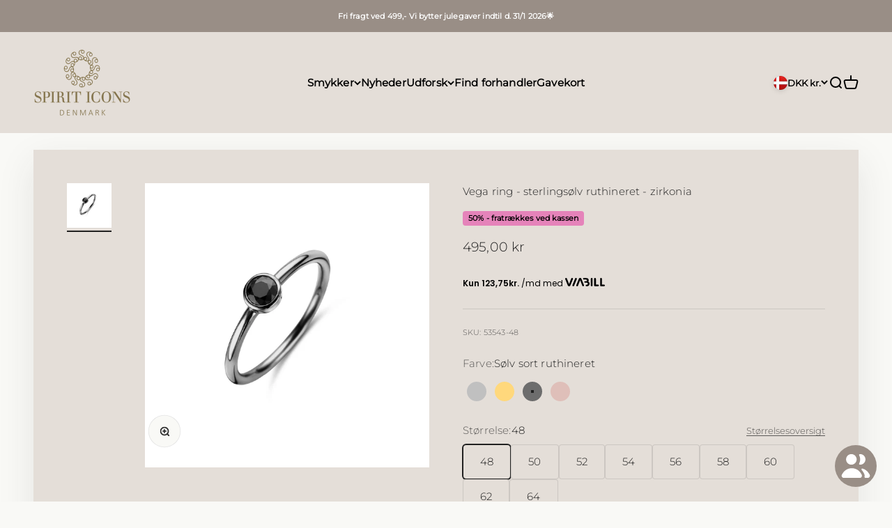

--- FILE ---
content_type: text/javascript; charset=utf-8
request_url: https://spiriticons.dk/products/vega-ring-bb-cz.js
body_size: 281
content:
{"id":8281379078384,"title":"Vega ring - sterlingsølv ruthineret - zirkonia","handle":"vega-ring-bb-cz","description":"\u003cp\u003eVega ring i sort ruthineret med zirkonia.\u003c\/p\u003e","published_at":"2025-11-21T13:44:02+01:00","created_at":"2023-06-12T12:03:28+02:00","vendor":"Meo Jewelry Co., LTD","type":"Ringe","tags":["title-updated"],"price":49500,"price_min":49500,"price_max":49500,"available":true,"price_varies":false,"compare_at_price":null,"compare_at_price_min":0,"compare_at_price_max":0,"compare_at_price_varies":false,"variants":[{"id":44116825604336,"title":"Default Title","option1":"Default Title","option2":null,"option3":null,"sku":"53543-48","requires_shipping":true,"taxable":true,"featured_image":null,"available":true,"name":"Vega ring - sterlingsølv ruthineret - zirkonia","public_title":null,"options":["Default Title"],"price":49500,"weight":0,"compare_at_price":null,"inventory_management":"shopify","barcode":null,"requires_selling_plan":false,"selling_plan_allocations":[]}],"images":["\/\/cdn.shopify.com\/s\/files\/1\/0662\/4238\/0016\/files\/resized_53543_ed987f71-8581-443e-8d6e-b638450da09e.jpg?v=1729048799"],"featured_image":"\/\/cdn.shopify.com\/s\/files\/1\/0662\/4238\/0016\/files\/resized_53543_ed987f71-8581-443e-8d6e-b638450da09e.jpg?v=1729048799","options":[{"name":"Title","position":1,"values":["Default Title"]}],"url":"\/products\/vega-ring-bb-cz","media":[{"alt":"Vega ring - sterlingsølv ruthineret - zirkonia-1","id":62718462067075,"position":1,"preview_image":{"aspect_ratio":1.0,"height":2048,"width":2048,"src":"https:\/\/cdn.shopify.com\/s\/files\/1\/0662\/4238\/0016\/files\/resized_53543_ed987f71-8581-443e-8d6e-b638450da09e.jpg?v=1729048799"},"aspect_ratio":1.0,"height":2048,"media_type":"image","src":"https:\/\/cdn.shopify.com\/s\/files\/1\/0662\/4238\/0016\/files\/resized_53543_ed987f71-8581-443e-8d6e-b638450da09e.jpg?v=1729048799","width":2048}],"requires_selling_plan":false,"selling_plan_groups":[]}